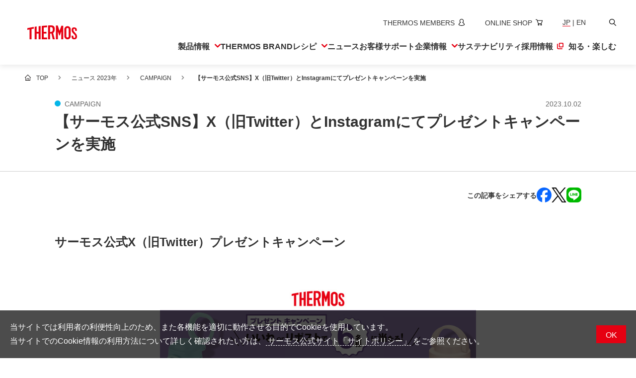

--- FILE ---
content_type: text/html;charset=utf-8
request_url: https://www.thermos.jp/info/detail/20231002120929.html
body_size: 7120
content:
<!doctype html>

<html lang="ja">
<head>
	<meta charset="UTF-8">
	<meta name="viewport" content="width=device-width, initial-scale=1.0">
	<meta name="format-detection" content="telephone=no">
	<title class="vn_head_title">【サーモス公式SNS】X（旧Twitter）とInstagramにてプレゼントキャンペーンを実施 | CAMPAIGN | ニュース 2023年 | サーモス</title>
	<meta name="description" content="サーモスからのお知らせ。製品のリリース・キャンペーン情報・メディア掲載情報などを掲載しています。">
	<link type="text/css" rel="stylesheet" href="/common/css/style.css?20260122143403745">
<meta property="og:type" content="article"><meta property="og:image" content="https://www.thermos.jp/ogp.png"><meta property="og:site_name" content="サーモス株式会社"><link rel="icon" href="/favicon.ico" sizes="32x32">
<link rel="icon" href="/icon.svg" type="image/svg+xml"><link rel="apple-touch-icon" href="/apple-touch-icon.png"><link rel="manifest" href="/manifest.webmanifest" crossorigin="use-credentials">

<!-- Google Tag Manager --><script>(function(w,d,s,l,i){w[l]=w[l]||[];w[l].push({'gtm.start':
new Date().getTime(),event:'gtm.js'});var f=d.getElementsByTagName(s)[0],
j=d.createElement(s),dl=l!='dataLayer'?'&l='+l:'';j.async=true;j.src=
'https://www.googletagmanager.com/gtm.js?id='+i+dl;f.parentNode.insertBefore(j,f);
})(window,document,'script','dataLayer','GTM-WKNV76');</script><!-- End Google Tag Manager --></head>
<body>
<div id="pagetop" class="container info info-detail">
	<header class="header inc_common_header">
	<div class="header-inner">
		<div class="header-logo opacity">
			<a href="/"><img src="/common/images/logo_thermos.svg" alt="サーモス" width="1476" height="423"></a>
		</div>
		<div class="header-nav">
			<ul class="header-nav-sub">
				<li>
					<a href="https://thermos-members.jp/mypage/pc/login.php" target="_blank" rel="noopener" aria-label="新しいウィンドウでサーモスメンバーズサイトを開きます">
						<span lang="en">THERMOS MEMBERS</span><svg aria-hidden="true"><use href="/common/svg/sprite.svg#members"></use></svg>
					</a>
				</li>
				<li>
					<a href="https://www.shopthermos.jp/" target="_blank" rel="noopener" aria-label="新しいウィンドウでオンラインショップサイトを開きます">
						<span lang="en">ONLINE SHOP</span><svg aria-hidden="true"><use href="/common/svg/sprite.svg#shop"></use></svg>
					</a>
				</li>
				<li class="__lang">
					<span>JP</span> | <a href="/english/"><span>EN</span></a>
				</li>
				<li>
					<button class="js-header-search"><span class="visually-hidden">検索</span><svg aria-hidden="true"><use href="/common/svg/sprite.svg#search"></use></svg></button>
				</li>
			</ul>
			<ul class="header-nav-main">
				<li class="header-nav-main-item">
					<button class="__head js-megaMenuOpen"><span>製品情報</span><svg aria-hidden="true"><use href="/common/svg/sprite.svg#arrow_bottom"></use></svg><em class="__spSwitch" aria-hidden="true"></em></button>
					<div class="__megaMenu">
						<button class="header-close js-header-close" aria-label="メニューを閉じる"><svg aria-hidden="true"><use href="/common/svg/sprite.svg#close"></use></svg></button>
						<div class="__megaMenu_head">
							<a href="/product/"><svg aria-hidden="true"><use href="/common/svg/sprite.svg#arrow_right"></use></svg><span>製品情報トップ</span></a>
						</div>
						<ul class="__megaMenu_body _product">
							<li><a href="/product/bottle.html"><svg class="__prodIcon" aria-hidden="true"><use href="/common/svg/sprite.svg#prod_bottle"></use></svg><span>水筒</span></a></li>
							<li><a href="/product/lunchbox.html"><svg class="__prodIcon" aria-hidden="true"><use href="/common/svg/sprite.svg#prod_lunchbox"></use></svg><span>お弁当</span></a></li>
							<li><a href="/product/kitchen.html"><svg class="__prodIcon" aria-hidden="true"><use href="/common/svg/sprite.svg#prod_kitchen"></use></svg><span>キッチン用品</span></a></li>
							<li><a href="/product/mug_tumbler.html"><svg class="__prodIcon" aria-hidden="true"><use href="/common/svg/sprite.svg#prod_mug_tumbler"></use></svg><span>タンブラー・マグカップ・食器</span></a></li>
							<li><a href="/product/list/baby.html"><svg class="__prodIcon" aria-hidden="true"><use href="/common/svg/sprite.svg#prod_baby"></use></svg><span>ベビー用品</span></a></li>
							<li><a href="/product/list/pot_icepail.html"><svg class="__prodIcon" aria-hidden="true"><use href="/common/svg/sprite.svg#prod_pot_icepail"></use></svg><span>ポット・アイスペール</span></a></li>
							<li><a href="/product/list/coffee_maker.html"><svg class="__prodIcon" aria-hidden="true"><use href="/common/svg/sprite.svg#prod_coffee_maker"></use></svg><span>コーヒーメーカー</span></a></li>
							<li><a href="/product/bag.html"><svg class="__prodIcon" aria-hidden="true"><use href="/common/svg/sprite.svg#prod_bag"></use></svg><span>ソフトクーラー・バッグ</span></a></li>
							<li><a href="/product/pickup/outdoor/"><svg class="__prodIcon" aria-hidden="true"><use href="/common/svg/sprite.svg#prod_outdoor"></use></svg><span>アウトドア</span></a></li>
							<li><a href="/product/pickup/climbing.html"><svg class="__prodIcon" aria-hidden="true"><use href="/common/svg/sprite.svg#prod_climbing"></use></svg><span>山専用ボトル</span></a></li>
							<li><a href="/product/pickup/cycling/cycling.html"><svg class="__prodIcon" aria-hidden="true"><use href="/common/svg/sprite.svg#prod_cycling"></use></svg><span>自転車専用ボトル</span></a></li>
							<li><a href="/product/list/maintenance.html"><svg class="__prodIcon" aria-hidden="true"><use href="/common/svg/sprite.svg#prod_maintenance"></use></svg><span>お手入れ用品</span></a></li>
							<li><a href="https://www.shopthermos.jp/shop/brand/andondo/" target="_blank" rel="noopener">
								<svg class="__prodIcon" aria-hidden="true"><use href="/common/svg/sprite.svg#prod_apparel"></use></svg><span>アパレル・小物</span></a>
							</li>
							<li><a href="/product/foodservice.html"><svg class="__prodIcon" aria-hidden="true"><use href="/common/svg/sprite.svg#prod_business"></use></svg><span>業務用製品</span></a></li>
						</ul>
					</div>
				</li>
				<li class="header-nav-main-item">
					<a href="/brand/" class="__head"><svg aria-hidden="true"><use href="/common/svg/sprite.svg#arrow_right"></use></svg><span lang="en">THERMOS BRAND</span></a>
				</li>
				<li class="header-nav-main-item">
					<button class="__head js-megaMenuOpen"><span>レシピ</span><svg aria-hidden="true"><use href="/common/svg/sprite.svg#arrow_bottom"></use></svg><em class="__spSwitch" aria-hidden="true"></em></button>
					<div class="__megaMenu">
						<button class="header-close js-header-close" aria-label="メニューを閉じる"><svg aria-hidden="true"><use href="/common/svg/sprite.svg#close"></use></svg></button>
						<div class="__megaMenu_head">
							<a href="/recipe/"><svg aria-hidden="true"><use href="/common/svg/sprite.svg#arrow_right"></use></svg><span>レシピトップ</span></a>
						</div>
						<ul class="__megaMenu_body _recipe">
							<li><a href="/recipe/fryingpan/"><svg class="__prodIcon" aria-hidden="true"><use href="/common/svg/sprite.svg#prod_kitchen"></use></svg><span>フライパンレシピ</span></a></li>
							<li><a href="/recipe/shuttlechef/"><svg class="__prodIcon" aria-hidden="true"><use href="/common/svg/sprite.svg#recipe_shuttlechef"></use></svg><span>シャトルシェフレシピ</span></a></li>
							<li><a href="/recipe/foodcontainer/"><svg class="__prodIcon" aria-hidden="true"><use href="/common/svg/sprite.svg#recipe_foodcontainer"></use></svg><span>スープジャーレシピ</span></a></li>
							<li><a href="/recipe/myfoodcontainer/"><svg class="__prodIcon" aria-hidden="true"><use href="/common/svg/sprite.svg#recipe_myfoodcontainer"></use></svg><span>Myフードコンテナーレシピ</span></a></li>
							<li><a href="/recipe/lunchbox_2000/lunchbox_2000.html"><svg class="__prodIcon" aria-hidden="true"><use href="/common/svg/sprite.svg#recipe_lunchbox"></use></svg><span>部活弁当レシピ</span></a></li>
							<li><a href="/recipe/easysmoker/"><svg class="__prodIcon" aria-hidden="true"><use href="/common/svg/sprite.svg#recipe_easysmoker"></use></svg><span>イージースモーカーレシピ</span></a></li>
							<li><a href="/recipe/book/"><svg class="__prodIcon" aria-hidden="true"><use href="/common/svg/sprite.svg#recipe_book"></use></svg><span>レシピ本のご紹介</span></a></li>
						</ul>
					</div>
				</li>
				<li class="header-nav-main-item">
					<a href="/info/" class="__head"><svg aria-hidden="true"><use href="/common/svg/sprite.svg#arrow_right"></use></svg><span>ニュース</span></a>
				</li>
				<li class="header-nav-main-item">
					<a href="/support/" class="__head"><svg aria-hidden="true"><use href="/common/svg/sprite.svg#arrow_right"></use></svg><span>お客様サポート</span></a>
				</li>
				<li class="header-nav-main-item">
					<button class="__head js-megaMenuOpen"><span>企業情報</span><svg aria-hidden="true"><use href="/common/svg/sprite.svg#arrow_bottom"></use></svg><em class="__spSwitch" aria-hidden="true"></em></button>
					<div class="__megaMenu">
						<button class="header-close js-header-close" aria-label="メニューを閉じる"><svg aria-hidden="true"><use href="/common/svg/sprite.svg#close"></use></svg></button>
						<div class="__megaMenu_head">
							<a href="/company/"><svg aria-hidden="true"><use href="/common/svg/sprite.svg#arrow_right"></use></svg><span>企業情報トップ</span></a>
						</div>
						<ul class="__megaMenu_body _company">
							<li><a href="/company/concept.html"><svg class="__arrowIcon" aria-hidden="true"><use href="/common/svg/sprite.svg#arrow_right"></use></svg><span>企業理念</span></a></li>
							<li><a href="/company/corporate.html"><svg class="__arrowIcon" aria-hidden="true"><use href="/common/svg/sprite.svg#arrow_right"></use></svg><span>会社概要</span></a></li>
							<li><a href="/info/"><svg class="__arrowIcon" aria-hidden="true"><use href="/common/svg/sprite.svg#arrow_right"></use></svg><span>ニュース</span></a></li>
							<li><a href="/company/environment.html"><svg class="__arrowIcon" aria-hidden="true"><use href="/common/svg/sprite.svg#arrow_right"></use></svg><span>環境への取り組み</span></a></li>
							<li><a href="/company/quality/"><svg class="__arrowIcon" aria-hidden="true"><use href="/common/svg/sprite.svg#arrow_right"></use></svg><span>品質への取り組み</span></a></li>
							<li><a href="/company/global.html"><svg class="__arrowIcon" aria-hidden="true"><use href="/common/svg/sprite.svg#arrow_right"></use></svg><span>世界のサーモス</span></a></li>
							<li><a href="/company/history/"><svg class="__arrowIcon" aria-hidden="true"><use href="/common/svg/sprite.svg#arrow_right"></use></svg><span>サーモスの歴史</span></a></li>
						</ul>
					</div>
				</li>
				<li class="header-nav-main-item">
					<a href="/sustainability/" class="__head"><svg aria-hidden="true"><use href="/common/svg/sprite.svg#arrow_right"></use></svg><span>サステナ<br>ビリティ</span></a>
				</li>
				<li class="header-nav-main-item">
					<a href="https://www.thermos-recruit.jp/recruit/" target="_blank" rel="noopener" class="__head">
						<svg aria-hidden="true"><use href="/common/svg/sprite.svg#arrow_right"></use></svg>
						<span>採用情報<svg aria-label="新しいウィンドウで開きます"><use href="/common/svg/sprite.svg#blank"></use></svg></span>
					</a>
				</li>
				<li class="header-nav-main-item">
					<a href="/enjoy/" class="__head"><svg aria-hidden="true"><use href="/common/svg/sprite.svg#arrow_right"></use></svg><span>知る・楽しむ</span></a>
				</li>
			</ul>
			<ul class="header-nav-spSub">
				<li>
					<a href="https://thermos-members.jp/mypage/pc/login.php" target="_blank" rel="noopener" aria-label="新しいウィンドウでサーモスメンバーズサイトを開きます">
						<span lang="en">THERMOS MEMBERS</span><svg aria-label="新しいウィンドウで会員サイトを開きます"><use href="/common/svg/sprite.svg#members"></use></svg>
					</a>
				</li>
				<li>
					<a href="https://www.shopthermos.jp/" target="_blank" rel="noopener" aria-label="新しいウィンドウでオンラインショップサイトを開きます">
						<span lang="en">ONLINE SHOP</span><svg aria-hidden="true"><use href="/common/svg/sprite.svg#shop"></use></svg>
					</a>
				</li>
			</ul>
		</div>

		<ul class="header-spNav">
			<li><button class="js-header-search"><span class="visually-hidden">新しいウィンドウでGoogleサイト内検索を開きます</span><svg aria-hidden="true"><use href="/common/svg/sprite.svg#search"></use></svg></button></li>
			<li><a href="https://www.shopthermos.jp/" target="_blank" rel="noopener"><svg aria-label="新しいウィンドウでオンラインショップサイトを開きます"><use href="/common/svg/sprite.svg#shop"></use></svg></a></li>
		</ul>
		<span class="header-hamburger"><em></em></span>

		<div class="header-search">
			<button class="header-close js-header-close" aria-label="メニューを閉じる"><svg aria-hidden="true"><use href="/common/svg/sprite.svg#close"></use></svg></button>
			<div class="header-search-inner">
				<input type="text" placeholder="キーワードを入力してください" class="js-siteSearch-input">
				<button type="button" class="js-siteSearch-submit"><span class="visually-hidden">新しいウィンドウでGoogleサイト内検索を開きます</span><svg aria-hidden="true"><use href="/common/svg/sprite.svg#search"></use></svg></button>
			</div>
		</div>
	</div>
	<span class="header-overlay" aria-hidden="true"></span>
</header>

	<main class="contents">
		<nav class="mod-topicPath">
			<ul class="mod-topicPath-ul clearfix" itemscope itemtype="http://schema.org/BreadcrumbList">
				<li class="mod-topicPath-li" itemprop="itemListElement" itemscope itemtype="http://schema.org/ListItem">
					<a class="mod-topicPath-a" itemprop="item" href="/"><span itemprop="name">TOP</span></a>
					<meta itemprop="position" content="1">
				</li>
				<li class="mod-topicPath-li" itemprop="itemListElement" itemscope itemtype="http://schema.org/ListItem">
					<a class="mod-topicPath-a vn_all_href" itemprop="item" href="/info/2023/">
						<span class="mod-topicPath-span vn_target_year_str" itemprop="name">ニュース 2023年</span>
					</a>
					<meta itemprop="position" content="2">
				</li>
				<li class="mod-topicPath-li" itemprop="itemListElement" itemscope itemtype="http://schema.org/ListItem">
					<a class="mod-topicPath-a vn_category_href" itemprop="item" href="/info/2023/campaign/">
						<span class="mod-topicPath-span vn_category_str" itemprop="name">CAMPAIGN</span>
					</a>
					<meta itemprop="position" content="3">
				</li>
				<li class="mod-topicPath-li" itemprop="itemListElement" itemscope itemtype="http://schema.org/ListItem">
					<a class="mod-topicPath-a vn_href" itemprop="item" href="/info/detail/20231002120929.html">
						<span class="mod-topicPath-span vn_title_str" itemprop="name">【サーモス公式SNS】X（旧Twitter）とInstagramにてプレゼントキャンペーンを実施</span>
					</a>
					<meta itemprop="position" content="4">
				</li>
			</ul>
		</nav>
		<div class="info-detail-h1">
			<div class="info-detail-h1-inner mod-auto mod-auto_1060">
				<span class="campaign vn_category mod-newsCat">CAMPAIGN</span>
				<time datetime="2023-10-02" class="rt_cf_n_date icon-news-campaign">2023.10.02</time>
				<h1 class="vn_title_str">【サーモス公式SNS】X（旧Twitter）とInstagramにてプレゼントキャンペーンを実施</h1>
			</div>
		</div>
		<section class="mod-auto mod-auto_1060 mod-spacer-min">
			<div class="info-detail-share">
				<p>この記事をシェアする</p>
				<ul class="mod-share"><!-- JS --></ul>
			</div>
		</section>
		<section class="info-detail-body mod-auto mod-auto_1060 mod-spacer-min vn_body"><div class="mod-auto">
<div class="info-detail-head"><span class="info-detail-head-cat">INFORMATION</span>
<p class="info-detail-head-title">【サーモス公式SNS】X（旧Twitter）とInstagramにてプレゼントキャンペーンを実施</p>
<!-- <p class="info-detail-head-note">コラボ期間：7/1（金）～7/31（日）</p> --> <time class="info-detail-head-date" datetime="2023-10-2">2023年10月2日</time></div>

<div class="info-detail-share opacity"><!-- JS --></div>

<section class="pb80">
<h2 class="mod-head02 mt60 mb40">サーモス公式X（旧Twitter）プレゼントキャンペーン</h2>

<figure class="ta_center"><img alt="サーモス公式X（旧Twitter）プレゼントキャンペーン" class="width-u-60 width-md-100 mt30" src="./news_file/file/20231002_camp_main_01.jpg"></figure>

<h4 class="mt30">■応募期間</h4>

<p>2023年10月2日（月）～10月15日（日）23:59</p>

<h4 class="mt30">■参加方法</h4>

<ul class="ul-decimal">
	<li>@THERMOS_promoをフォロー</li>
	<li>対象投稿に ケータイマグ派はいいね・タンブラー派はリポスト</li>
</ul>

<h4 class="mt30">■景品</h4>

<p>真空断熱ケータイマグ／JOS-550（ミントブルー）</p>

<p>真空断熱ケータイタンブラー／JOV-420（ベージュピンク）</p>

<p>合計6名様</p>

<p class="mt30">詳しくはキャンペーン詳細をご確認ください。</p>

<p><a class="mod-link02" href="https://twitter.com/THERMOS_promo/status/1708648102163525880" target="_blank">https://twitter.com/THERMOS_promo/status/1708648102163525880</a></p>

<ul class="ul-disc mt30">
	<li>サーモス公式X（旧Twitter）<br>
	<a class="mod-link02" href="https://twitter.com/THERMOS_promo" target="_blank">https://twitter.com/THERMOS_promo</a></li>
</ul>
</section>

<section class="mod-borderTop">
<h2 class="mod-head02 mt60 mb40">サーモス公式Instagramプレゼントキャンペーン</h2>

<figure class="ta_center"><img alt="サーモス公式Instagramプレゼントキャンペーン" class="width-u-60 width-md-100 mt30" src="./news_file/file/20231002_camp_main_02.jpg"></figure>

<h4 class="mt30">■応募期間</h4>

<p>2023年10月2日（月）～10月15日（日）23:59</p>

<h4 class="mt30">■参加方法</h4>

<ul class="ul-decimal">
	<li>サーモス公式Instagram（@thermos_k.k）をフォロー</li>
	<li>対象投稿に ケータイマグまたはタンブラーのどちらの商品が欲しいかを「コメント」してください</li>
</ul>

<h4 class="mt30">■景品</h4>

<p>真空断熱ケータイマグ／JOS-550（ミントブルー）</p>

<p>真空断熱ケータイタンブラー／JOV-420（ベージュピンク）</p>

<p>合計6名様</p>

<p class="mt30">詳しくはキャンペーン詳細をご確認ください。</p>

<p><a class="mod-link02" href="https://www.instagram.com/p/Cx4JBkJtYzv/" target="_blank">https://www.instagram.com/p/Cx4JBkJtYzv/</a></p>

<ul class="ul-disc mt30">
	<li>サーモス公式Instagram<br>
	<a class="mod-link02" href="https://www.instagram.com/thermos_k.k/" target="_blank">https://www.instagram.com/thermos_k.k/</a></li>
</ul>
</section>
</div>
</section>

	</main>

	<footer class="footer inc_common_footer">
	<a href="#pagetop" rel="scroll" class="footer-pagetop">
		<svg aria-label="ページトップへ戻る"><use href="/common/svg/sprite.svg#arrow_bottom"></use></svg>
	</a>
	<div class="footer-share mod-auto-pc">
		<h2 class="ff_alphabet">FOLLOW US</h2>
		<p class="fs_md_small">サーモスの最新情報や便利な情報を受け取ろう</p>
		<ul>
			<li>
				<a href="https://www.facebook.com/ThermosKK" target="_blank" rel="noopener">
					<svg aria-label="新しいウィンドウでサーモス公式Facebookを開く"><use href="/common/svg/sprite.svg#facebook"></use></svg>
				</a>
			</li>
			<li>
				<a href="https://www.instagram.com/thermos_k.k/" target="_blank" rel="noopener" aria-label="新しいウィンドウでサーモス公式Instagramを開く">
					<img src="/common/images/social_instagram.webp" alt="" width="100" height="100">
				</a>
			</li>
			<li>
				<a href="https://x.com/THERMOS_promo" target="_blank" rel="noopener">
					<svg aria-label="新しいウィンドウでサーモス公式Xを開く"><use href="/common/svg/sprite.svg#x"></use></svg>
				</a>
			</li>
			<li>
				<a href="https://lin.ee/HAH31ke" target="_blank" rel="noopener">
					<svg aria-label="新しいウィンドウでサーモスメンバーズLINEを開く"><use href="/common/svg/sprite.svg#line"></use></svg>
				</a>
			</li>
		</ul>
		<a href="/sociallist/" class="__more"><svg aria-hidden="true"><use href="/common/svg/sprite.svg#arrow_right"></use></svg><span>SNS 一覧を見る</span></a>
	</div>
	<div class="footer-nav">
		<ul class="footer-nav-inner mod-auto-pc">
			<li class="footer-nav-block">
				<div class="footer-nav-head js-spMenu">
					<a href="/product/">製品情報</a>
					<button><span>製品情報</span><i aria-hidden="false" class="__switch"></i></button>
				</div>
				<div class="footer-nav-detail">
					<ul>
						<li data-view="sp tablet"><a href="/product/">製品情報トップ</a></li>
						<li><a href="/product/bottle.html">水筒</a></li>
						<li><a href="/product/lunchbox.html">お弁当</a></li>
						<li><a href="/product/kitchen.html">キッチン用品</a></li>
						<li><a href="/product/mug_tumbler.html">タンブラー・マグカップ・食器</a></li>
						<li><a href="/product/list/baby.html">ベビー用品</a></li>
						<li><a href="/product/list/pot_icepail.html">ポット・アイスペール</a></li>
						<li><a href="/product/list/coffee_maker.html">コーヒーメーカー</a></li>
						<li><a href="/product/bag.html">ソフトクーラー・バッグ</a></li>
						<li><a href="/product/pickup/outdoor/">アウトドア</a></li>
						<li><a href="/product/pickup/climbing.html">山専用ボトル</a></li>
						<li><a href="/product/pickup/cycling/cycling.html">自転車専用ボトル</a></li>
						<li><a href="/product/list/maintenance.html">お手入れ用品</a></li>
						<li><a href="https://www.shopthermos.jp/shop/brand/andondo/" target="_blank" rel="noopener">
							<span>アパレル小物</span><svg aria-label="新しいウィンドウで開きます"><use href="/common/svg/sprite.svg#blank"></use></svg></a>
						</li>
						<li><a href="/product/foodservice.html">業務用製品</a></li>
						<li><a href="/product/new.html">新製品一覧</a></li>
						<li><a href="/product/all.html">製品一覧</a></li>
						<li><a href="/enquete/">製品アンケート</a></li>
						<li><a href="/product/catalogue/">カタログ</a></li>
					</ul>
				</div>
			</li>
			<li class="footer-nav-block" aria-hidden="true"></li>
			<li class="footer-nav-block">
				<div class="footer-nav-head">
					<a href="/brand/">THERMOS BRAND</a>
				</div>
			</li>
			<li class="footer-nav-block">
				<div class="footer-nav-head js-spMenu">
					<a href="/recipe/">レシピ</a>
					<button><span>レシピ</span><i aria-hidden="false" class="__switch"></i></button>
				</div>
				<div class="footer-nav-detail">
					<ul>
						<li data-view="sp tablet"><a href="/recipe/">レシピトップ</a></li>
						<li><a href="/recipe/fryingpan/">フライパンレシピ</a></li>
						<li><a href="/recipe/shuttlechef/">シャトルシェフレシピ</a></li>
						<li><a href="/recipe/foodcontainer/">スープジャーレシピ</a></li>
						<li><a href="/recipe/myfoodcontainer/">Myフードコンテナーレシピ</a></li>
						<li><a href="/recipe/lunchbox_2000/lunchbox_2000.html">部活弁当レシピ</a></li>
						<li><a href="/recipe/easysmoker/">イージースモーカーレシピ</a></li>
						<li><a href="/recipe/book/">レシピ本のご紹介</a></li>
					</ul>
				</div>
			</li>
			<li class="footer-nav-block" aria-hidden="true"></li>
			<li class="footer-nav-block">
				<div class="footer-nav-head">
					<a href="/info/">ニュース</a>
				</div>
			</li>
			<li class="footer-nav-block">
				<div class="footer-nav-head js-spMenu">
					<a href="/support/">お客様サポート</a>
					<button><span>お客様サポート</span><i aria-hidden="false" class="__switch"></i></button>
				</div>
				<div class="footer-nav-detail">
					<ul>
						<li data-view="sp tablet"><a href="/support/">お客様サポートトップ</a></li>
						<li><a href="/support/parts.html">交換用部品の購入方法</a></li>
						<li><a href="/goods/pdpts">部品の種類や販売状況を調べる</a></li>
						<li><a href="https://thermoskk.my.site.com/faq/s/" target="_blank" rel="noopener">
							<span>よくあるご質問・お問い合わせ</span><svg aria-label="新しいウィンドウで開きます"><use href="/common/svg/sprite.svg#blank"></use></svg></a></li>
						<li><a href="/support/manual/">取扱説明書</a></li>
					</ul>
				</div>
			</li>
			<li class="footer-nav-block" aria-hidden="true"></li>
			<li class="footer-nav-block">
				<div class="footer-nav-head js-spMenu">
					<a href="/company/">企業情報</a>
					<button><span>企業情報</span><i aria-hidden="false" class="__switch"></i></button>
				</div>
				<div class="footer-nav-detail">
					<ul>
						<li data-view="sp tablet"><a href="/company/">企業情報トップ</a></li>
						<li><a href="/company/concept.html">企業理念</a></li>
						<li><a href="/company/corporate.html">会社概要</a></li>
						<li><a href="/info/">ニュース</a></li>
						<li><a href="/company/environment.html">環境への取り組み</a></li>
						<li><a href="/company/quality/">品質への取り組み</a></li>
						<li><a href="/company/global.html">世界のサーモス</a></li>
						<li><a href="/company/history/">サーモスの歴史</a></li>
					</ul>
				</div>
			</li>
			<li class="footer-nav-block">
				<div class="footer-nav-head">
					<a href="/sustainability/">サステナビリティ</a>
				</div>
			</li>
			<li class="footer-nav-block">
				<div class="footer-nav-head">
					<a href="https://www.thermos-recruit.jp/recruit/" target="_blank" rel="noopener">
						<span>採用情報</span><svg aria-label="新しいウィンドウで開きます"><use href="/common/svg/sprite.svg#blank"></use></svg></a>
				</div>
			</li>
			<li class="footer-nav-block" aria-hidden="true"></li>
			<li class="footer-nav-block">
				<div class="footer-nav-head js-spMenu">
					<a href="/enjoy/">知る・楽しむ</a>
					<button><span>知る・楽しむ</span><i aria-hidden="false" class="__switch"></i></button>
				</div>
				<div class="footer-nav-detail">
					<ul>
						<li data-view="sp tablet"><a href="/enjoy/">知る・楽しむトップ</a></li>
						<li><a href="https://www.club-thermos.jp" target="_blank" rel="noopener">
							<span>クラブサーモス</span><svg aria-label="新しいウィンドウで開きます"><use href="/common/svg/sprite.svg#blank"></use></svg></a></li>
						<li><a href="/webmagazine/">WEBマガジン</a></li>
						<li><a href="/brand/yellforlunchbox/">お弁当にエールを込めて</a></li>
						<li><a href="/craftmanships/">魔法びんの秘密</a></li>
						<li><a href="/brand/lifestory/">ライフストーリー</a></li>
					</ul>
				</div>
			</li>
			<li class="footer-nav-block">
				<div class="footer-nav-head">
					<a href="https://www.shopthermos.jp/" target="_blank" rel="noopener">
						<span>ONLINE SHOP</span><svg aria-label="新しいウィンドウで開きます"><use href="/common/svg/sprite.svg#blank"></use></svg></a>
				</div>
			</li>
			<li class="footer-nav-block">
				<div class="footer-nav-head">
					<a href="https://thermos-members.jp/mypage/pc/login.php" target="_blank" rel="noopener">
						<span>THERMOS MEMBERS</span><svg aria-label="新しいウィンドウで開きます"><use href="/common/svg/sprite.svg#blank"></use></svg></a>
				</div>
			</li>
			<li class="footer-nav-block">
				<div class="footer-nav-head">
					<a href="https://www.shopthermos.jp/shop/pages/storelist.aspx" target="_blank" rel="noopener">
						<span>STYLINGS STORE</span><svg aria-label="新しいウィンドウで開きます"><use href="/common/svg/sprite.svg#blank"></use></svg></a>
				</div>
			</li>
		</ul>
	</div>
	<div class="footer-bottom">
		<div class="footer-bottom-inner mod-auto-pc">
			<ul class="footer-bottom-links">
				<li><a href="/sitemap.html">サイトマップ</a></li>
				<li><a href="/sitepolicy.html">サイトポリシー</a></li>
				<li><a href="/privacypolicy.html">個人情報保護方針</a></li>
				<li><a href="/privacy_employee.html">従業員等の個人情報の取扱いについて</a></li>
				<li><a href="/informationsecuritypolicy.html">情報セキュリティ方針</a></li>
				<li><a href="/snspolicy.html">ソーシャルメディアポリシー</a></li>
				<li><a href="/customer_harassment.html">カスタマーハラスメントの防止に関する基本方針</a></li>
				<li><a href="/accessibility.html">ウェブアクセシビリティ方針</a></li>
				<li><a href="/procurementpolicy.html">調達方針</a></li>
				<li>
					<a href="https://www.nipponsanso-hd.co.jp/Portals/0/images/company/policy_jp/Nippon-Sanso-Holdings-Group-Global-Policy-on-Respecting-Human-Rights,Contributing-to-Society,Employment,Labor-and-Health_jp.pdf" target="_blank" rel="noopener">
						<span>日本酸素ホールディングスグループ人権の尊重と地域社会への貢献並びに雇用･労働･健康に関するグローバル方針</span><svg aria-label="新しいウィンドウで開きます"><use href="/common/svg/sprite.svg#pdf"></use></svg>
					</a>
				</li>
			</ul>
			<span class="footer-bottom-copy">©THERMOS K.K.</span>
		</div>
	</div>
</footer>
</div>
<script type="text/javascript" src="/common/js/import.js?20260122143403745"></script>
</body>
</html>